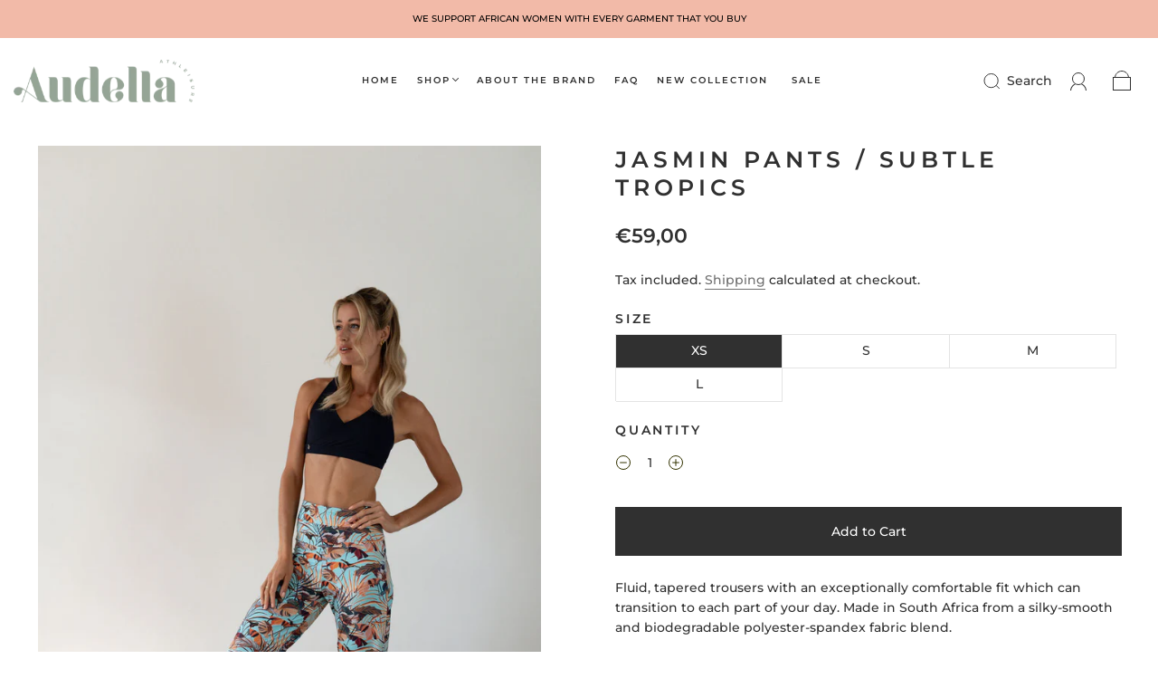

--- FILE ---
content_type: text/css
request_url: https://audellaathleisure.com/cdn/shop/t/6/assets/custom.css?v=59319538692700115671704437145
body_size: -658
content:
.player .vp-player-ui-overlays, .vp-sidedock, .vp-title {
  display: none;
}


--- FILE ---
content_type: text/css
request_url: https://audellaathleisure.com/cdn/shop/t/6/assets/custom-theme.scss.css?v=156005318801035942751702548843
body_size: -533
content:
#shopify-section-header .header--logo-left .main-navigation-wrapper{display:none}@media (min-width: 721px){#shopify-section-header .header--logo-left{flex-wrap:nowrap;max-width:1400px}#shopify-section-header .header--logo-left .main-navigation-wrapper{display:block;width:auto}#shopify-section-header .header--logo-left .scroll-left,#shopify-section-header .header--logo-left .scroll-right{display:none}#shopify-section-header .header--logo-left .header--logo-left-search{flex:auto}#shopify-section-header .header--logo-left .navigation-list{padding:0}#shopify-section-header .header--logo-left localization-form button{padding:0}#shopify-section-header .header--logo-left .header-tools{flex:350px}#shopify-section-header .header--logo-left .header-logo{flex:auto}}.minicart-signup{display:flex;flex-wrap:wrap;padding:0 24px}.minicart-signup .section-text{width:100%;text-align:left;margin-bottom:5px}.minicart-signup .form-field{width:calc(100% - 150px)}.minicart-signup .form-actions{margin:0}.minicart-signup .form-actions .button{padding:12px 0;min-width:150px}
/*# sourceMappingURL=/cdn/shop/t/6/assets/custom-theme.scss.css.map?v=156005318801035942751702548843 */
